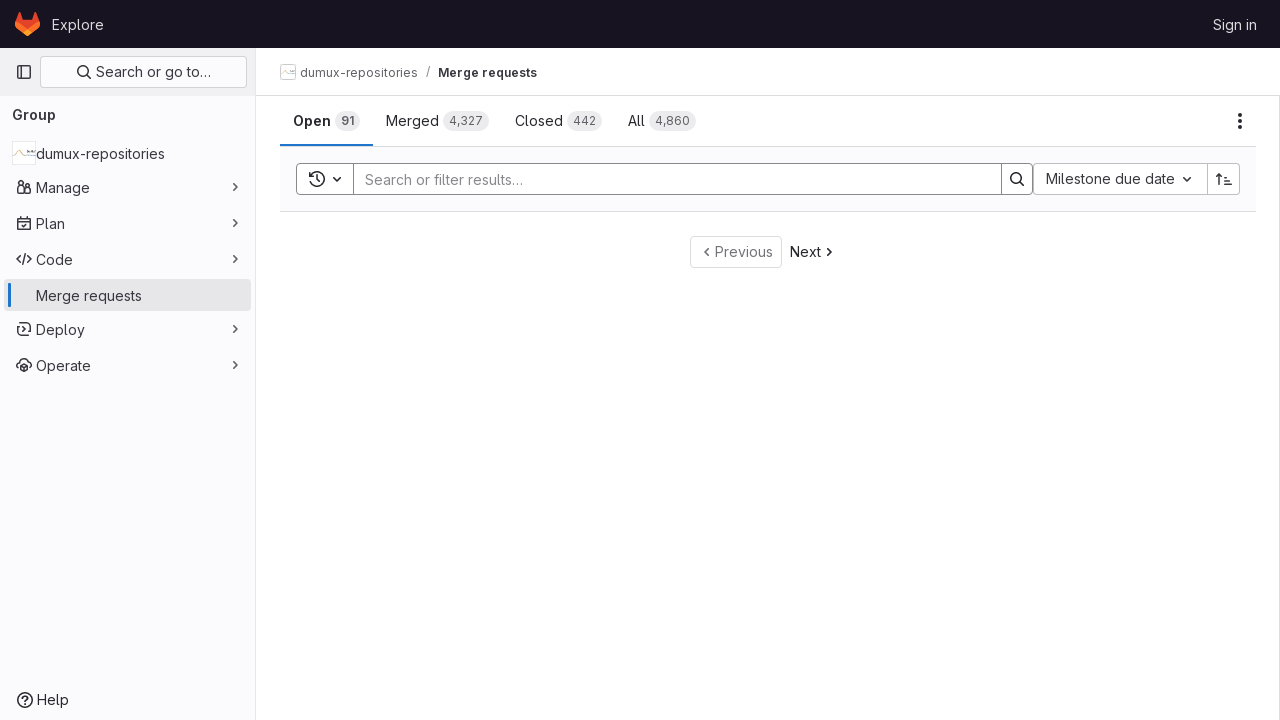

--- FILE ---
content_type: text/javascript; charset=utf-8
request_url: https://git.iws.uni-stuttgart.de/assets/webpack/commons-pages.search.show-super_sidebar.7bd204cc.chunk.js
body_size: 20781
content:
(this.webpackJsonp=this.webpackJsonp||[]).push([[221],{"3cHC":function(t,e,n){"use strict";n.d(e,"p",(function(){return i})),n.d(e,"i",(function(){return o})),n.d(e,"j",(function(){return a})),n.d(e,"A",(function(){return s})),n.d(e,"B",(function(){return u})),n.d(e,"s",(function(){return l})),n.d(e,"r",(function(){return c})),n.d(e,"t",(function(){return d})),n.d(e,"w",(function(){return f})),n.d(e,"u",(function(){return h})),n.d(e,"v",(function(){return p})),n.d(e,"x",(function(){return m})),n.d(e,"y",(function(){return g})),n.d(e,"a",(function(){return v})),n.d(e,"b",(function(){return b})),n.d(e,"l",(function(){return y})),n.d(e,"z",(function(){return S})),n.d(e,"g",(function(){return w})),n.d(e,"o",(function(){return _})),n.d(e,"n",(function(){return x})),n.d(e,"m",(function(){return O})),n.d(e,"d",(function(){return j})),n.d(e,"k",(function(){return k})),n.d(e,"h",(function(){return C})),n.d(e,"f",(function(){return I})),n.d(e,"e",(function(){return E})),n.d(e,"q",(function(){return A})),n.d(e,"c",(function(){return P}));var r=n("ewH8");const i="sidebar-portal-mount",o="js-super-sidebar-toggle-collapse",a="js-super-sidebar-toggle-expand",s=r.default.observable({ready:!1}),u=r.default.observable({isCollapsed:!1,hasPeeked:!1,isPeek:!1,isPeekable:!1,isHoverPeek:!1,wasHoverPeek:!1}),l=(r.default.observable({commands:[],isShown:!1}),200),c=500,d="closed",f="will-open",h="open",p="will-close",m="item_without_id",g="nav_panel_unknown",v="click_menu_item",b="click_pinned_menu_item",y=["group","project","organization"],S={"data-track-property":"nav_user_menu","data-track-action":"click_link"},w={"data-track-property":"nav_help_menu","data-track-action":"click_link"},_="sidebar_pinned_section_expanded",x=3650,O="super-sidebar-pinned-nav-item-clicked",j=4,k="super-sidebar-nav-item-current",C=34,I={MAX_COUNT:20,ELIGIBLE_FREQUENCY:3},E=9e5,A={projects:"frequent-projects"},P="groups"},"7Gq8":function(t,e,n){var r=n("BZxG");t.exports=function(t,e,n){for(var i=-1,o=t.criteria,a=e.criteria,s=o.length,u=n.length;++i<s;){var l=r(o[i],a[i]);if(l)return i>=u?l:l*("desc"==n[i]?-1:1)}return t.index-e.index}},"95R8":function(t,e,n){var r=n("90g9"),i=n("aEqC"),o=n("nHTl"),a=n("QwWC"),s=n("uHqx"),u=n("wJPF"),l=n("7Gq8"),c=n("uYOL"),d=n("P/Kr");t.exports=function(t,e,n){e=e.length?r(e,(function(t){return d(t)?function(e){return i(e,1===t.length?t[0]:t)}:t})):[c];var f=-1;e=r(e,u(o));var h=a(t,(function(t,n,i){return{criteria:r(e,(function(e){return e(t)})),index:++f,value:t}}));return s(h,(function(t,e){return l(t,e,n)}))}},"9lRJ":function(t,e,n){"use strict";n.d(e,"g",(function(){return s})),n.d(e,"f",(function(){return u})),n.d(e,"c",(function(){return l})),n.d(e,"i",(function(){return c})),n.d(e,"p",(function(){return d})),n.d(e,"j",(function(){return f})),n.d(e,"h",(function(){return h})),n.d(e,"d",(function(){return p})),n.d(e,"q",(function(){return m})),n.d(e,"k",(function(){return g})),n.d(e,"r",(function(){return v})),n.d(e,"a",(function(){return b})),n.d(e,"b",(function(){return y})),n.d(e,"l",(function(){return S})),n.d(e,"n",(function(){return w})),n.d(e,"m",(function(){return _})),n.d(e,"e",(function(){return x})),n.d(e,"o",(function(){return O}));var r,i,o=n("/lV4"),a=n("oNYJ");const s=5,u=5,l="global-search-frequent-groups",c="global-search-frequent-projects",d=[a.Q,a.g,a.t,a.r,a.m,a.n,a.O,a.y,a.f,a.x],f="regex",h={notation:"compact",compactDisplay:"short"},p={blobs:"code",issues:null!==(r=window.gon)&&void 0!==r&&null!==(r=r.features)&&void 0!==r&&r.workItemScopeFrontend?"work":"issues",epics:"epic",merge_requests:"merge-request",commits:"commit",notes:"comments",milestones:"milestone",users:"users",projects:"project",wiki_blobs:"book",snippet_titles:"snippet"},m={issue:{order:1,icon:"issue-type-issue",label:Object(o.h)("GlobalSearch|Issues")},epic:{order:2,icon:"issue-type-epic",label:Object(o.h)("GlobalSearch|Epics")},task:{order:3,icon:"issue-type-task",label:Object(o.h)("GlobalSearch|Tasks")},objective:{order:4,icon:"issue-type-objective",label:Object(o.h)("GlobalSearch|Objectives")},key_result:{order:5,icon:"issue-type-keyresult",label:Object(o.h)("GlobalSearch|Key results")}},g={blobs:Object(o.h)("GlobalSearch|Code"),issues:null!==(i=window.gon)&&void 0!==i&&null!==(i=i.features)&&void 0!==i&&i.workItemScopeFrontend?Object(o.h)("GlobalSearch|Work items"):Object(o.h)("GlobalSearch|Issues"),epics:Object(o.h)("GlobalSearch|Epics"),merge_requests:Object(o.h)("GlobalSearch|Merge request"),commits:Object(o.h)("GlobalSearch|Commits"),notes:Object(o.h)("GlobalSearch|Comments"),milestones:Object(o.h)("GlobalSearch|Milestones"),users:Object(o.h)("GlobalSearch|Users"),projects:Object(o.h)("GlobalSearch|Projects"),wiki_blobs:Object(o.h)("GlobalSearch|Wiki"),snippet_titles:Object(o.h)("GlobalSearch|Snippets")},v="zoekt",b="advanced",y="basic",S="global",w="project",_="group",x=f+"_advanced_search",O=Object(o.h)("GlobalSearch|Search")+" · GitLab"},AUvv:function(t,e){(function(){var t,n,r,i,o,a,s,u,l,c,d,f,h,p,m,g;e.score=function(t,e,r){var i,a,s;return i=r.preparedQuery,r.allowErrors||o(t,i.core_lw,i.core_up)?(s=t.toLowerCase(),a=n(t,s,i),Math.ceil(a)):0},e.isMatch=o=function(t,e,n){var r,i,o,a,s,u,l;if(o=t.length,a=e.length,!o||a>o)return!1;for(r=-1,i=-1;++i<a;){for(s=e.charCodeAt(i),u=n.charCodeAt(i);++r<o&&(l=t.charCodeAt(r))!==s&&l!==u;);if(r===o)return!1}return!0},e.computeScore=n=function(t,e,n){var r,i,o,a,s,p,m,v,b,y,S,w,_,x,O,j,k,C,I,E,A,P,G,T;if(O=n.query,j=n.query_lw,y=t.length,_=O.length,i=(r=l(t,e,O,j)).score,r.count===_)return f(_,y,i,r.pos);if((x=e.indexOf(j))>-1)return h(t,e,O,j,x,_,y);for(E=new Array(_),s=new Array(_),T=g(_,y),w=S=Math.ceil(.75*_)+5,m=!0,b=-1;++b<_;)E[b]=0,s[b]=0;for(v=-1;++v<y;)if(!(P=e[v]).charCodeAt(0)in n.charCodes){if(m){for(b=-1;++b<_;)s[b]=0;m=!1}}else for(C=0,I=0,a=0,k=!0,m=!0,b=-1;++b<_;){if((A=E[b])>C&&(C=A),p=0,j[b]===P)if(G=u(v,t,e),p=a>0?a:d(t,e,O,j,v,b,G),(o=I+c(v,b,G,i,p))>C)C=o,w=S;else{if(k&&--w<=0)return Math.max(C,E[_-1])*T;k=!1}I=A,a=s[b],s[b]=p,E[b]=C}return(C=E[_-1])*T},e.isWordStart=u=function(t,e,n){var r,i;return 0===t||(r=e[t],i=e[t-1],a(i)||r!==n[t]&&i===n[t-1])},e.isWordEnd=s=function(t,e,n,r){var i,o;return t===r-1||(i=e[t],o=e[t+1],a(o)||i===n[t]&&o!==n[t+1])},a=function(t){return" "===t||"."===t||"-"===t||"_"===t||"/"===t||"\\"===t},m=function(t){var e;return t<20?100+(e=20-t)*e:Math.max(120-t,0)},e.scoreSize=g=function(t,e){return 150/(150+Math.abs(e-t))},f=function(t,e,n,r){return 2*t*(150*n+m(r))*g(t,e)},e.scorePattern=p=function(t,e,n,r,i){var o,a;return a=t,o=6,n===t&&(o+=2),r&&(o+=3),i&&(o+=1),t===e&&(r&&(a+=n===e?2:1),i&&(o+=1)),n+a*(a+o)},e.scoreCharacter=c=function(t,e,n,r,i){var o;return o=m(t),n?o+150*((r>i?r:i)+10):o+150*i},e.scoreConsecutives=d=function(t,e,n,r,i,o,a){var u,l,c,d,f,h,m;for(u=(c=(l=t.length)-i)<(f=(d=n.length)-o)?c:f,h=0,m=0,n[o]===t[i]&&h++;++m<u&&r[++o]===e[++i];)n[o]===t[i]&&h++;return m<u&&i--,1===m?1+2*h:p(m,d,h,a,s(i,t,e,l))},e.scoreExactMatch=h=function(t,e,n,r,i,o,a){var l,c,d,h,m;for((m=u(i,t,e))||(d=e.indexOf(r,i+1))>-1&&(m=u(d,t,e))&&(i=d),c=-1,h=0;++c<o;)n[i+c]===t[c]&&h++;return l=s(i+o-1,t,e,a),f(o,a,p(o,o,h,m,l),i)},r=new(t=function(t,e,n){this.score=t,this.pos=e,this.count=n})(0,.1,0),e.scoreAcronyms=l=function(e,n,o,s){var l,c,d,f,h,m,g,v,b,y,S;if(h=e.length,m=o.length,!(h>1&&m>1))return r;for(l=0,y=0,S=0,v=0,d=-1,f=-1;++f<m;){if(g=s[f],a(g)){if((d=n.indexOf(g,d+1))>-1){y++;continue}break}for(;++d<h;)if(g===n[d]&&u(d,e,n)){o[f]===e[d]&&v++,S+=d,l++;break}if(d===h)break}return l<2?r:(c=l===m&&i(e,n,o,l),b=p(l,m,v,!0,c),new t(b,S/l,l+y))},i=function(t,e,n,r){var i,o,a;if(i=0,(a=t.length)>12*n.length)return!1;for(o=-1;++o<a;)if(u(o,t,e)&&++i>r)return!1;return!0}}).call(this)},BZxG:function(t,e,n){var r=n("G1mR");t.exports=function(t,e){if(t!==e){var n=void 0!==t,i=null===t,o=t==t,a=r(t),s=void 0!==e,u=null===e,l=e==e,c=r(e);if(!u&&!c&&!a&&t>e||a&&s&&l&&!u&&!c||i&&s&&l||!n&&l||!o)return 1;if(!i&&!a&&!c&&t<e||c&&n&&o&&!i&&!a||u&&n&&o||!s&&o||!l)return-1}return 0}},DbBu:function(t,e,n){var r=n("5N3H"),i=n("rRem"),o=n("J0jI"),a=RegExp("['’]","g");t.exports=function(t){return function(e){return r(o(i(e).replace(a,"")),t,"")}}},GHFj:function(t,e,n){var r=n("95R8"),i=n("P/Kr");t.exports=function(t,e,n,o){return null==t?[]:(i(e)||(e=null==e?[]:[e]),i(n=o?void 0:n)||(n=null==n?[]:[n]),r(t,e,n))}},GY8p:function(t,e){t.exports=function(t,e,n){for(var r=-1,i=null==t?0:t.length;++r<i;)if(n(e,t[r]))return!0;return!1}},Htnb:function(t,e,n){"use strict";n.d(e,"a",(function(){return a}));n("3UXl"),n("iyoE");var r=n("PxiM"),i=n.n(r),o=n("D+x4");function a(t,e="",n="<b>",r="</b>"){if(!t)return"";if(!e)return Object(o.b)(t.toString(),{ALLOWED_TAGS:[]});const a=Object(o.b)(t.toString(),{ALLOWED_TAGS:[]}),s=i.a.match(a,e.toString());return a.split("").map((function(t,e){return s.includes(e)?`${n}${t}${r}`:t})).join("")}},I4EJ:function(t,e,n){"use strict";n.d(e,"b",(function(){return i})),n.d(e,"J",(function(){return o})),n.d(e,"y",(function(){return a})),n.d(e,"j",(function(){return s})),n.d(e,"w",(function(){return u})),n.d(e,"a",(function(){return l})),n.d(e,"F",(function(){return c})),n.d(e,"G",(function(){return d})),n.d(e,"H",(function(){return f})),n.d(e,"c",(function(){return h})),n.d(e,"D",(function(){return p})),n.d(e,"C",(function(){return m})),n.d(e,"f",(function(){return g})),n.d(e,"I",(function(){return v})),n.d(e,"u",(function(){return b})),n.d(e,"x",(function(){return y})),n.d(e,"g",(function(){return S})),n.d(e,"i",(function(){return w})),n.d(e,"v",(function(){return _})),n.d(e,"E",(function(){return x})),n.d(e,"m",(function(){return O})),n.d(e,"l",(function(){return j})),n.d(e,"n",(function(){return k})),n.d(e,"z",(function(){return C})),n.d(e,"A",(function(){return I})),n.d(e,"B",(function(){return E})),n.d(e,"h",(function(){return A})),n.d(e,"k",(function(){return P})),n.d(e,"o",(function(){return G})),n.d(e,"t",(function(){return T})),n.d(e,"r",(function(){return L})),n.d(e,"s",(function(){return q})),n.d(e,"p",(function(){return $})),n.d(e,"q",(function(){return R})),n.d(e,"e",(function(){return N})),n.d(e,"d",(function(){return M}));var r=n("/lV4");const i=">",o="@",a=":",s="#",u="~",l="mod+k",c="activate_command_palette",d="click_command_palette_item",f={[i]:"command",[o]:"user",[a]:"project",[u]:"path"},h=[i,o,a,u],p={[i]:Object(r.h)("CommandPalette|command"),[o]:Object(r.h)("CommandPalette|user (enter at least 3 chars)"),[a]:Object(r.h)("CommandPalette|project (enter at least 3 chars)"),[s]:Object(r.h)("CommandPalette|issue (enter at least 3 chars)"),[u]:Object(r.h)("CommandPalette|go to project file")},m={[o]:"users",[a]:"projects",[s]:"issues"},g=Object(r.h)("CommandPalette|Global Commands"),v=Object(r.h)("GlobalSearch|Users"),b=Object(r.h)("CommandPalette|Pages"),y=Object(r.h)("GlobalSearch|Projects"),S=Object(r.h)("GlobalSearch|Groups"),w=Object(r.h)("GlobalSearch|Issues"),_=Object(r.h)("CommandPalette|Project files"),x=Object(r.h)("CommandPalette|Settings"),O="esc",j="backdrop",k="headerclose",C="scoped-in-all",I="scoped-in-group",E="scoped-in-project",A={[o]:v,[a]:y,[s]:w,[u]:_},P=20,G=Object(r.h)("GlobalSearch|Change context %{kbdStart}↵%{kbdEnd}"),T=Object(r.h)("GlobalSearch|Search %{kbdStart}↵%{kbdEnd}"),L=Object(r.h)("GlobalSearch|Go to profile %{kbdStart}↵%{kbdEnd}"),q=Object(r.h)("GlobalSearch|Go to project %{kbdStart}↵%{kbdEnd}"),$=Object(r.h)("GlobalSearch|Go to file %{kbdStart}↵%{kbdEnd}"),R=Object(r.h)("GlobalSearch|Go to %{kbdStart}↵%{kbdEnd}"),N="FREQUENTLY_VISITED_PROJECTS_HANDLE",M="FREQUENTLY_VISITED_GROUPS_HANDLE"},IAil:function(t,e,n){var r=n("ERvI")({"À":"A","Á":"A","Â":"A","Ã":"A","Ä":"A","Å":"A","à":"a","á":"a","â":"a","ã":"a","ä":"a","å":"a","Ç":"C","ç":"c","Ð":"D","ð":"d","È":"E","É":"E","Ê":"E","Ë":"E","è":"e","é":"e","ê":"e","ë":"e","Ì":"I","Í":"I","Î":"I","Ï":"I","ì":"i","í":"i","î":"i","ï":"i","Ñ":"N","ñ":"n","Ò":"O","Ó":"O","Ô":"O","Õ":"O","Ö":"O","Ø":"O","ò":"o","ó":"o","ô":"o","õ":"o","ö":"o","ø":"o","Ù":"U","Ú":"U","Û":"U","Ü":"U","ù":"u","ú":"u","û":"u","ü":"u","Ý":"Y","ý":"y","ÿ":"y","Æ":"Ae","æ":"ae","Þ":"Th","þ":"th","ß":"ss","Ā":"A","Ă":"A","Ą":"A","ā":"a","ă":"a","ą":"a","Ć":"C","Ĉ":"C","Ċ":"C","Č":"C","ć":"c","ĉ":"c","ċ":"c","č":"c","Ď":"D","Đ":"D","ď":"d","đ":"d","Ē":"E","Ĕ":"E","Ė":"E","Ę":"E","Ě":"E","ē":"e","ĕ":"e","ė":"e","ę":"e","ě":"e","Ĝ":"G","Ğ":"G","Ġ":"G","Ģ":"G","ĝ":"g","ğ":"g","ġ":"g","ģ":"g","Ĥ":"H","Ħ":"H","ĥ":"h","ħ":"h","Ĩ":"I","Ī":"I","Ĭ":"I","Į":"I","İ":"I","ĩ":"i","ī":"i","ĭ":"i","į":"i","ı":"i","Ĵ":"J","ĵ":"j","Ķ":"K","ķ":"k","ĸ":"k","Ĺ":"L","Ļ":"L","Ľ":"L","Ŀ":"L","Ł":"L","ĺ":"l","ļ":"l","ľ":"l","ŀ":"l","ł":"l","Ń":"N","Ņ":"N","Ň":"N","Ŋ":"N","ń":"n","ņ":"n","ň":"n","ŋ":"n","Ō":"O","Ŏ":"O","Ő":"O","ō":"o","ŏ":"o","ő":"o","Ŕ":"R","Ŗ":"R","Ř":"R","ŕ":"r","ŗ":"r","ř":"r","Ś":"S","Ŝ":"S","Ş":"S","Š":"S","ś":"s","ŝ":"s","ş":"s","š":"s","Ţ":"T","Ť":"T","Ŧ":"T","ţ":"t","ť":"t","ŧ":"t","Ũ":"U","Ū":"U","Ŭ":"U","Ů":"U","Ű":"U","Ų":"U","ũ":"u","ū":"u","ŭ":"u","ů":"u","ű":"u","ų":"u","Ŵ":"W","ŵ":"w","Ŷ":"Y","ŷ":"y","Ÿ":"Y","Ź":"Z","Ż":"Z","Ž":"Z","ź":"z","ż":"z","ž":"z","Ĳ":"IJ","ĳ":"ij","Œ":"Oe","œ":"oe","ŉ":"'n","ſ":"s"});t.exports=r},J0jI:function(t,e,n){var r=n("JIXF"),i=n("lxj7"),o=n("rhmX"),a=n("qxsN");t.exports=function(t,e,n){return t=o(t),void 0===(e=n?void 0:e)?i(t)?a(t):r(t):t.match(e)||[]}},JIXF:function(t,e){var n=/[^\x00-\x2f\x3a-\x40\x5b-\x60\x7b-\x7f]+/g;t.exports=function(t){return t.match(n)||[]}},Lcz3:function(t,e,n){"use strict";var r=n("tbP8"),i=n("4lAS"),o=n("s1D3"),a=n("Lzak"),s=n("lHJB"),u=n("/lV4"),l=n("3cHC"),c=n("7xOh"),d=Object(c.a)(),f=n("QvGs"),h={props:{item:{type:Object,required:!0}},computed:{isActive(){return this.item.is_active},linkProps(){return{href:this.item.link,"aria-current":Object(f.a)(this.isActive)}},computedLinkClasses(){return{[l.k]:this.isActive}}}},p=n("tBpV"),m=Object(p.a)(h,(function(){var t=this;return(0,t._self._c)("a",t._b({class:t.computedLinkClasses,on:{click:function(e){return t.$emit("nav-link-click")}}},"a",t.linkProps,!1),[t._t("default",null,{isActive:t.isActive})],2)}),[],!1,null,null,null).exports,g={NAV_ITEM_LINK_ACTIVE_CLASS:l.k,props:{item:{type:Object,required:!0}},computed:{linkProps(){return{to:this.item.to}}},methods:{ariaCurrent:f.a}},v=Object(p.a)(g,(function(){var t=this,e=t._self._c;return e("router-link",t._b({attrs:{"active-class":t.$options.NAV_ITEM_LINK_ACTIVE_CLASS,custom:""},scopedSlots:t._u([{key:"default",fn:function({href:n,navigate:r,isActive:i}){return[e("a",{attrs:{href:n,"aria-current":t.ariaCurrent(i)},on:{click:r}},[t._t("default",null,{isActive:i})],2)]}}],null,!0)},"router-link",t.linkProps,!1))}),[],!1,null,null,null).exports,b={i18n:{pin:Object(u.h)("Navigation|Pin %{title}"),pinItem:Object(u.h)("Navigation|Pin item"),unpin:Object(u.h)("Navigation|Unpin %{title}"),unpinItem:Object(u.h)("Navigation|Unpin item")},name:"NavItem",components:{GlAvatar:r.a,GlButton:i.a,GlIcon:o.a,GlBadge:a.a,NavItemLink:m,NavItemRouterLink:v},directives:{GlTooltip:s.a},inject:{pinnedItemIds:{default:{ids:[]}},panelSupportsPins:{default:!1},panelType:{default:""}},props:{isInPinnedSection:{type:Boolean,required:!1,default:!1},isStatic:{type:Boolean,required:!1,default:!1},item:{type:Object,required:!0},linkClasses:{type:Object,required:!1,default:function(){return{}}},isSubitem:{type:Boolean,required:!1,default:!1},isFlyout:{type:Boolean,required:!1,default:!1},asyncCount:{type:Object,required:!1,default:function(){return{}}}},data:()=>({isMouseIn:!1,canClickPinButton:!1}),computed:{pillData(){return this.item.pill_count_field?this.asyncCount[this.item.pill_count_field]:this.item.pill_count},hasPill(){return Number.isFinite(this.pillData)||"string"==typeof this.pillData&&""!==this.pillData},isPinnable(){return this.panelSupportsPins&&!this.isStatic},isPinned(){return this.pinnedItemIds.ids.includes(this.item.id)},trackingProps(){var t;const e=this.item.id&&this.panelType?{}:{"data-track-extra":JSON.stringify({title:this.item.title})};return{"data-track-action":this.isInPinnedSection?l.b:l.a,"data-track-label":null!==(t=this.item.id)&&void 0!==t?t:l.x,"data-track-property":this.panelType?"nav_panel_"+this.panelType:l.y,...e}},qaSubMenuItem(){const{id:t}=this.item;return"project_overview"===t||"group_overview"===t?t.replace(/_/g,"-"):this.item.title},linkProps(){var t;return{...this.$attrs,...this.trackingProps,item:this.item,"data-qa-submenu-item":this.qaSubMenuItem,"data-method":null!==(t=this.item.data_method)&&void 0!==t?t:null}},computedLinkClasses(){return{"gl-px-2 gl-mx-2 gl-leading-normal":this.isSubitem,"gl-px-3":!this.isSubitem,"!gl-pl-5 gl-rounded-small":this.isFlyout,"gl-rounded-base":!this.isFlyout,[this.item.link_classes]:this.item.link_classes,...this.linkClasses}},navItemLinkComponent(){return this.item.to?v:m},hasAvatar(){return Boolean(this.item.entity_id)},hasEndSpace(){return this.hasPill||this.isPinnable||this.isFlyout},avatarShape(){return this.item.avatar_shape||"rect"},pinAriaLabel(){return Object(u.i)(this.$options.i18n.pin,{title:this.item.title})},unpinAriaLabel(){return Object(u.i)(this.$options.i18n.unpin,{title:this.item.title})},activeIndicatorStyle(){const t={width:"3px",borderRadius:"3px",marginRight:"1px"};return this.hasAvatar&&(t.transform="translateX(-1px)"),t}},mounted(){this.item.is_active&&this.$el.scrollIntoView({behavior:"instant",block:"center",inline:"nearest"}),d.$on("updatePillValue",this.updatePillValue)},destroyed(){d.$off("updatePillValue",this.updatePillValue)},methods:{pinAdd(){this.$emit("pin-add",this.item.id,this.item.title)},pinRemove(){this.$emit("pin-remove",this.item.id,this.item.title)},togglePointerEvents(){this.canClickPinButton=this.isMouseIn},updatePillValue({value:t,itemId:e}){this.item.id===e&&(this.item.pill_count=t)}}},y=Object(p.a)(b,(function(){var t=this,e=t._self._c;return e("li",{staticClass:"show-on-focus-or-hover--context hide-on-focus-or-hover--context transition-opacity-on-hover--context gl-relative",attrs:{"data-testid":"nav-item"},on:{mouseenter:function(e){t.isMouseIn=!0},mouseleave:function(e){t.isMouseIn=!1}}},[e(t.navItemLinkComponent,t._b({tag:"component",staticClass:"super-sidebar-nav-item show-on-focus-or-hover--control hide-on-focus-or-hover--control gl-relative gl-mb-1 gl-flex gl-min-h-7 gl-items-center gl-gap-3 gl-py-2 !gl-text-default !gl-no-underline focus:gl-focus",class:t.computedLinkClasses,attrs:{"data-testid":"nav-item-link","aria-label":t.item.title},on:{"nav-link-click":function(e){return t.$emit("nav-link-click")}},scopedSlots:t._u([{key:"default",fn:function({isActive:n}){return[e("div",{staticClass:"active-indicator gl-absolute gl-bottom-2 gl-left-2 gl-top-2 gl-transition-all gl-duration-slow",class:[n?"gl-opacity-10":"gl-opacity-0"],style:t.activeIndicatorStyle,attrs:{"aria-hidden":"true","data-testid":"active-indicator"}}),t._v(" "),t.isFlyout?t._e():e("div",{staticClass:"gl-flex gl-w-6 gl-shrink-0",class:{"gl-self-start":t.hasAvatar}},[t._t("icon",(function(){return[t.item.icon?e("gl-icon",{staticClass:"super-sidebar-nav-item-icon gl-m-auto",attrs:{name:t.item.icon}}):t.isInPinnedSection?e("gl-icon",{staticClass:"js-draggable-icon show-on-focus-or-hover--target super-sidebar-mix-blend-mode gl-m-auto gl-cursor-grab",attrs:{name:"grip",variant:"subtle"}}):t.hasAvatar?e("gl-avatar",{attrs:{size:24,shape:t.avatarShape,"entity-name":t.item.title,"entity-id":t.item.entity_id,src:t.item.avatar}}):t._e()]}))],2),t._v(" "),e("div",{staticClass:"gl-grow gl-text-default gl-break-anywhere",class:{"gl-w-max":t.isFlyout},attrs:{"data-testid":"nav-item-link-label"}},[t._v("\n      "+t._s(t.item.title)+"\n      "),t.item.subtitle?e("div",{staticClass:"gl-truncate-end gl-text-sm gl-text-subtle"},[t._v("\n        "+t._s(t.item.subtitle)+"\n      ")]):t._e()]),t._v(" "),t._t("actions"),t._v(" "),t.hasEndSpace?e("span",{staticClass:"gl-flex gl-min-w-6 gl-items-start gl-justify-end"},[t.hasPill?e("gl-badge",{class:{"hide-on-focus-or-hover--target transition-opacity-on-hover--target":t.isPinnable},attrs:{variant:"neutral"}},[t._v("\n        "+t._s(t.pillData)+"\n      ")]):t._e()],1):t._e()]}}],null,!0)},"component",t.linkProps,!1)),t._v(" "),t.isPinnable?[t.isPinned?e("gl-button",{directives:[{name:"gl-tooltip",rawName:"v-gl-tooltip.noninteractive.right.viewport",value:t.$options.i18n.unpinItem,expression:"$options.i18n.unpinItem",modifiers:{noninteractive:!0,right:!0,viewport:!0}}],staticClass:"show-on-focus-or-hover--target transition-opacity-on-hover--target always-animate gl-absolute gl-right-3 gl-top-1/2 -gl-translate-y-1/2",class:{"gl-pointer-events-none":!t.canClickPinButton},attrs:{"aria-label":t.unpinAriaLabel,category:"tertiary","data-testid":"nav-item-unpin",icon:"thumbtack-solid",size:"small"},on:{click:t.pinRemove,transitionend:t.togglePointerEvents}}):e("gl-button",{directives:[{name:"gl-tooltip",rawName:"v-gl-tooltip.noninteractive.right.viewport",value:t.$options.i18n.pinItem,expression:"$options.i18n.pinItem",modifiers:{noninteractive:!0,right:!0,viewport:!0}}],staticClass:"show-on-focus-or-hover--target transition-opacity-on-hover--target always-animate gl-absolute gl-right-3 gl-top-1/2 -gl-translate-y-1/2",class:{"gl-pointer-events-none":!t.canClickPinButton},attrs:{"aria-label":t.pinAriaLabel,category:"tertiary","data-testid":"nav-item-pin",icon:"thumbtack",size:"small"},on:{click:t.pinAdd,transitionend:t.togglePointerEvents}})]:t._e()],2)}),[],!1,null,null,null);e.a=y.exports},PxiM:function(t,e,n){(function(e){(function(){var r,i,o,a,s,u,l,c;o=n("zgIB"),a=n("rxWs"),c=n("AUvv"),u=n("jP5H"),r=n("dsXv"),l=null,i="win32"===(null!=e?e.platform:void 0)?"\\":"/",t.exports={filter:function(t,e,n){return null==n&&(n={}),(null!=e?e.length:void 0)&&(null!=t?t.length:void 0)?(n=s(n,e),o(t,e,n)):[]},score:function(t,e,n){return null==n&&(n={}),(null!=t?t.length:void 0)&&(null!=e?e.length:void 0)?(n=s(n,e)).usePathScoring?u.score(t,e,n):c.score(t,e,n):0},match:function(t,e,n){var r;return null==n&&(n={}),t&&e?t===e?function(){r=[];for(var e=0,n=t.length;0<=n?e<n:e>n;0<=n?e++:e--)r.push(e);return r}.apply(this):(n=s(n,e),a.match(t,e,n)):[]},wrap:function(t,e,n){return null==n&&(n={}),t&&e?(n=s(n,e),a.wrap(t,e,n)):[]},prepareQuery:function(t,e){return null==e&&(e={}),(e=s(e,t)).preparedQuery}},s=function(t,e){return null==t.allowErrors&&(t.allowErrors=!1),null==t.usePathScoring&&(t.usePathScoring=!0),null==t.useExtensionBonus&&(t.useExtensionBonus=!1),null==t.pathSeparator&&(t.pathSeparator=i),null==t.optCharRegEx&&(t.optCharRegEx=null),null==t.wrap&&(t.wrap=null),null==t.preparedQuery&&(t.preparedQuery=l&&l.query===e?l:l=new r(e,t)),t}}).call(this)}).call(this,n("TzVV"))},QPL1:function(t,e,n){var r=n("pFYY"),i=n("KZGt"),o=n("1XSk"),a=r&&1/o(new r([,-0]))[1]==1/0?function(t){return new r(t)}:i;t.exports=a},QvGs:function(t,e,n){"use strict";n.d(e,"c",(function(){return l})),n.d(e,"d",(function(){return d})),n.d(e,"a",(function(){return f})),n.d(e,"b",(function(){return h}));n("UezY"),n("z6RN"),n("hG7+"),n("byxs"),n("v2fZ");var r=n("7F3p"),i=n("n7CP"),o=n("3cHC"),a=n("2ibD"),s=n("SNRI");const u=function(t){return t.sort((function(t,e){return t.frequency!==e.frequency?e.frequency-t.frequency:t.lastAccessedOn!==e.lastAccessedOn?e.lastAccessedOn-t.lastAccessedOn:0}))},l=function(t,e){if(!Array.isArray(t))return[];const n=t.filter((function(t){return t.frequency>=o.f.ELIGIBLE_FREQUENCY}));return u(n),n.slice(0,e)},c=function(t,{lastAccessedOn:e,frequency:n=0}={},i,s){const u=Date.now(),l=!e||Math.abs(u-e)/o.e>1;return l&&Object(a.a)({url:s,method:"POST",data:{type:i,id:t.id}}).catch((function(t){r.b(t)})),{...t,frequency:l?n+1:n,lastAccessedOn:l?u:e}},d=function(t,e,n){if(!i.a.canUseLocalStorage())return!1;const r=`${t}/frequent-${e.namespace}`,a=localStorage.getItem(r),s=a?JSON.parse(a):[],l=s.findIndex((function(t){return t.id===e.item.id}));if(l>-1)s[l]=c(e.item,s[l],e.namespace,n);else{const t=c(e.item,s[l],e.namespace,n);s.length===o.f.MAX_COUNT&&(u(s),s.pop()),s.push(t)}return localStorage.setItem(r,JSON.stringify(s))},f=function(t){return t?"page":null},h=function(t){return function(t){return"number"==typeof t}(t)?Object(s.h)(t):null}},QwWC:function(t,e,n){var r=n("2v8U"),i=n("20jF");t.exports=function(t,e){var n=-1,o=i(t)?Array(t.length):[];return r(t,(function(t,r,i){o[++n]=e(t,r,i)})),o}},aOF2:function(t,e,n){"use strict";n.d(e,"a",(function(){return o}));var r=n("Pyw5");const i={name:"GlCollapse",model:{prop:"visible",event:"input"},props:{visible:{type:Boolean,default:!1,required:!1},tag:{type:String,required:!1,default:"div"}},data(){return{show:this.visible,transitioning:!1}},computed:{classObject(){const{transitioning:t}=this;return{collapse:!t,show:this.show&&!t}},slotScope(){return{visible:this.show,close:()=>{this.show=!1}}},transitionProps(){return{...this.$attrs,css:!0,enterClass:"",enterActiveClass:"collapsing",enterToClass:"collapse show",leaveClass:"collapse show",leaveActiveClass:"collapsing",leaveToClass:"collapse"}}},watch:{visible(t){t!==this.show&&(this.show=t)},show(t,e){t!==e&&this.emitState()}},mounted(){this.$nextTick(()=>{this.emitState()})},beforeDestroy(){this.show=!1},methods:{reflow:t=>Boolean(t&&t.nodeType===Node.ELEMENT_NODE)&&t.offsetHeight,emitState(){const{show:t}=this;this.$emit("input",t)},enter(t){this.transitioning=!0,t.style.height=0,window.requestAnimationFrame(()=>{this.reflow(t),t.style.height=t.scrollHeight+"px"})},afterEnter(t){this.transitioning=!1,this.$emit("shown"),t.style.height=""},leave(t){this.transitioning=!0,t.style.height="auto",t.style.display="block",t.style.height=t.getBoundingClientRect().height+"px",this.reflow(t),t.style.height=0},afterLeave(t){this.transitioning=!1,this.$emit("hidden"),t.style.height=""}}};const o=n.n(r)()({render:function(){var t=this,e=t.$createElement,n=t._self._c||e;return n("transition",t._g(t._b({attrs:{visible:t.visible},on:{enter:t.enter,"after-enter":t.afterEnter,leave:t.leave,afterLeave:t.afterLeave}},"transition",t.transitionProps,!1),t.$listeners),[n(t.tag,{directives:[{name:"show",rawName:"v-show",value:t.show,expression:"show"}],tag:"component",class:t.classObject},[t._t("default",null,null,t.slotScope)],2)],1)},staticRenderFns:[]},void 0,i,void 0,!1,void 0,!1,void 0,void 0,void 0)},blty:function(t,e,n){"use strict";n.d(e,"a",(function(){return s}));var r=n("TU2v"),i=n("Pyw5"),o=n.n(i);const a={name:"GlAnimatedChevronRightDownIcon",extends:r.a};const s=o()({render:function(){var t=this.$createElement,e=this._self._c||t;return e("svg",{class:[this.iconStateClass,this.iconVariantClass],attrs:{"aria-label":this.ariaLabel,width:"16",height:"16",viewBox:"0 0 16 16",fill:"none",xmlns:"http://www.w3.org/2000/svg"}},[e("path",{staticClass:"gl-animated-chevron-right-down-arrow",attrs:{d:"M6.75 4.75L10 8L6.75 11.25",stroke:"currentColor","stroke-width":"1.5","stroke-linecap":"round","stroke-linejoin":"round"}})])},staticRenderFns:[]},void 0,a,void 0,!1,void 0,!1,void 0,void 0,void 0)},"dA+0":function(t,e,n){var r=n("4O6w"),i=n("QPeP"),o=n("GY8p"),a=n("5PFN"),s=n("QPL1"),u=n("1XSk");t.exports=function(t,e,n){var l=-1,c=i,d=t.length,f=!0,h=[],p=h;if(n)f=!1,c=o;else if(d>=200){var m=e?null:s(t);if(m)return u(m);f=!1,c=a,p=new r}else p=e?[]:h;t:for(;++l<d;){var g=t[l],v=e?e(g):g;if(g=n||0!==g?g:0,f&&v==v){for(var b=p.length;b--;)if(p[b]===v)continue t;e&&p.push(v),h.push(g)}else c(p,v,n)||(p!==h&&p.push(v),h.push(g))}return h}},dowq:function(t,e,n){"use strict";n.d(e,"h",(function(){return g})),n.d(e,"l",(function(){return v})),n.d(e,"m",(function(){return b})),n.d(e,"i",(function(){return y})),n.d(e,"g",(function(){return S})),n.d(e,"c",(function(){return w})),n.d(e,"d",(function(){return _})),n.d(e,"j",(function(){return O})),n.d(e,"a",(function(){return j})),n.d(e,"e",(function(){return k})),n.d(e,"f",(function(){return C})),n.d(e,"k",(function(){return I})),n.d(e,"n",(function(){return E})),n.d(e,"b",(function(){return A}));var r=n("Q33P"),i=n.n(r),o=n("GHFj"),a=n.n(o),s=n("VNnR"),u=n.n(s),l=(n("3UXl"),n("iyoE"),n("byxs"),n("v2fZ"),n("B++/"),n("z6RN"),n("47t/"),n("aFm2"),n("R9qC"),n("lFMf"),n("gOHk"),n("c9hT"),n("dHQd"),n("yoDG"),n("KeS/"),n("tWNI"),n("8d6S"),n("VwWG"),n("IYHS"),n("rIA9"),n("MViX"),n("zglm"),n("GDOA"),n("hlbI"),n("a0mT"),n("u3H1"),n("ta8/"),n("IKCR"),n("nmTw"),n("W2kU"),n("58fc"),n("7dtT"),n("Rhav"),n("uhEP"),n("eppl"),n("UezY"),n("hG7+"),n("n7CP")),c=n("/lV4"),d=n("3twG"),f=n("oNYJ"),h=n("I4EJ"),p=n("9lRJ");function m(t,e){return Object.fromEntries(e.map((function(e){return[e,t[e]]})))}const g=function(t){if(!l.a.canUseLocalStorage())return null;try{return JSON.parse(localStorage.getItem(t))||null}catch{return localStorage.removeItem(t),null}},v=function(t,e){if(!l.a.canUseLocalStorage())return null;try{return localStorage.setItem(t,JSON.stringify(e)),e}catch{return localStorage.removeItem(t),null}},b=function(t,e,n){if(!l.a.canUseLocalStorage())return[];const r=["id","avatar_url","name","full_name","name_with_namespace","frequency","lastUsed"];try{const i=e[t].map((function(t){return m(t,r)})),o=m(n,r),a=i.findIndex((function(t){return t.id===o.id}));if(a>=0){const t=i[a].frequency;i[a].frequency=Math.min(t+1,p.f),i[a].lastUsed=(new Date).getTime()}else i.length>=p.g&&i.pop(),i.push({...o,frequency:1,lastUsed:(new Date).getTime()});return i.sort((function(t,e){return t.frequency>e.frequency?-1:t.frequency<e.frequency?1:e.lastUsed-t.lastUsed})),localStorage.setItem(t,JSON.stringify(i)),i}catch{return localStorage.removeItem(t),[]}},y=function(t,e){return t.map((function(t){return{...(null==e?void 0:e.find((function(e){return e.id===t.id})))||{},...t}}))},S=function(t,e){return p.p.some((function(n){const r=!e[n]&&t[n],i=e[n]&&e[n]!==t[n];return Array.isArray(t[n])||Array.isArray(e[n])?!u()(t[n],e[n]):r||i}))},w=function(t){if(!t)return"0";const e="string"==typeof t?parseInt(t.replace(/,/g,""),10):t;return Object(c.c)(e,p.h)},_=function(){const t=new URL(window.location.href);return t.pathname=Object(d.A)("/search","aggregations"),t.toString()},x=function(t,e){var n;const r=(null===(n=t.query)||void 0===n?void 0:n[f.t])||[];if(!Array.isArray(r)||!r.length)return e;const i=new Set(r);return a()(e,[function({key:t}){return i.has(t)},"count"],["desc","desc"])},O=function(t,e){return e.map((function(e){return(null==e?void 0:e.name)===f.t?{...e,buckets:x(t,e.buckets)}:(null==e?void 0:e.name)===f.o?{...e,buckets:(n=e.buckets,n.filter((function(t,e,n){return e===n.findIndex((function(e){return e.title===t.title}))})))}:e;var n}))},j=function(t=""){return t.includes("+")?"+":""},k=function(t){const e=new URL(t,Object(d.l)()),n=Object(d.E)(e.search);return g(p.e)&&(null!=n&&n.project_id||null!=n&&n.group_id)&&(n[p.j]=!0),i()(n)?e.pathname:`${e.pathname}?${Object(d.C)(n)}`},C=function(t){const e=new URL(t,Object(d.l)()),n=Object(d.E)(e.search);return n.scope=h.C[h.J],`${e.pathname}?${Object(d.C)(n)}`},I=function(t,e=null){for(const n of Object.values(t)){if(n.active)return e||n.scope;if(n.sub_items){const t=I(n.sub_items,n.scope);if(t)return t}}return null},E=function(t,e){var n,r,i;return!((null!==(n=t.query)&&void 0!==n&&n.group_id||null!==(r=t.query)&&void 0!==r&&r.project_id)&&null!==(i=window.gon.features)&&void 0!==i&&i.zoektMultimatchFrontend&&t.zoektAvailable&&e===f.A)},A=function(t){const e=document.title;if(e.includes(p.o)){if(e.startsWith(p.o))return`${t} · ${p.o}`;if(e.trim().startsWith((" · "+p.o).trim()))return`${t} · ${p.o}`;const n=new RegExp(`^.*?(?= · ${p.o})`);return e.replace(n,t)}return t}},dsXv:function(t,e,n){(function(){var e,r,i,o,a,s,u;u=n("jP5H"),r=u.countDir,o=u.getExtension,t.exports=function(t,n){var a,u,l;if(a=(l=null!=n?n:{}).optCharRegEx,u=l.pathSeparator,!t||!t.length)return null;this.query=t,this.query_lw=t.toLowerCase(),this.core=e(t,a),this.core_lw=this.core.toLowerCase(),this.core_up=s(this.core),this.depth=r(t,t.length,u),this.ext=o(this.query_lw),this.charCodes=i(this.query_lw)},a=/[ _\-:\/\\]/g,e=function(t,e){return null==e&&(e=a),t.replace(e,"")},s=function(t){var e,n,r;for(e="",n=0,r=t.length;n<r;n++)e+=t[n].toUpperCase()[0];return e},i=function(t){var e,n,r;for(r=t.length,n=-1,e=[];++n<r;)e[t.charCodeAt(n)]=!0;return e}}).call(this)},gr1G:function(t,e,n){"use strict";n.d(e,"b",(function(){return i})),n.d(e,"B",(function(){return o})),n.d(e,"a",(function(){return a})),n.d(e,"C",(function(){return s})),n.d(e,"c",(function(){return u})),n.d(e,"F",(function(){return d})),n.d(e,"H",(function(){return f})),n.d(e,"G",(function(){return h})),n.d(e,"I",(function(){return p})),n.d(e,"t",(function(){return m})),n.d(e,"v",(function(){return g})),n.d(e,"w",(function(){return v})),n.d(e,"x",(function(){return b})),n.d(e,"y",(function(){return y})),n.d(e,"A",(function(){return S})),n.d(e,"z",(function(){return w})),n.d(e,"u",(function(){return _})),n.d(e,"p",(function(){return x})),n.d(e,"D",(function(){return O})),n.d(e,"r",(function(){return k})),n.d(e,"s",(function(){return C})),n.d(e,"E",(function(){return I})),n.d(e,"J",(function(){return G})),n.d(e,"k",(function(){return R})),n.d(e,"m",(function(){return N})),n.d(e,"l",(function(){return M})),n.d(e,"j",(function(){return B})),n.d(e,"g",(function(){return F})),n.d(e,"o",(function(){return D})),n.d(e,"i",(function(){return U})),n.d(e,"e",(function(){return H})),n.d(e,"f",(function(){return z})),n.d(e,"n",(function(){return V})),n.d(e,"h",(function(){return J})),n.d(e,"d",(function(){return Y})),n.d(e,"q",(function(){return W}));var r=n("/lV4");const i=Object(r.h)("GlobalSearch|There was an error fetching search autocomplete suggestions."),o=Object(r.h)("GlobalSearch|No results found. Edit your search and try again."),a=Object(r.a)("All GitLab"),s=Object(r.h)("GlobalSearch|Places"),u=Object(r.h)("GlobalSearch|Command palette"),l=Object(r.h)("GlobalSearch|List of filtered labels."),c=Object(r.h)("GlobalSearch|Type to filter labels."),d=Object(r.h)("GlobalSearch|%{count} default results provided. Use the up and down arrow keys to navigate search results list."),f=Object(r.h)("GlobalSearch|Type for new suggestions to appear below."),h=Object(r.h)("GlobalSearch|Results updated. %{count} results available. Use the up and down arrow keys to navigate search results list, or ENTER to submit."),p=Object(r.h)("GlobalSearch|Search results are loading"),m=(Object(r.h)("GlobalSearch|in %{scope}"),Object(r.h)("GlobalSearch|The search term must be at least 3 characters long.")),g=Object(r.h)("GlobalSearch|Issues assigned to me"),v=Object(r.h)("GlobalSearch|Issues I've created"),b=Object(r.h)("GlobalSearch|Merge requests assigned to me"),y=Object(r.h)("GlobalSearch|Merge requests that I'm a reviewer"),S=Object(r.h)("GlobalSearch|Merge requests I've created"),w=Object(r.h)("GlobalSearch|Merge requests I'm working on"),_=Object(r.h)("GlobalSearch|all GitLab"),x=Object(r.h)("GlobalSearch|Groups"),O=Object(r.h)("GlobalSearch|Projects"),j=Object(r.h)("GlobalSearch|Users"),k=Object(r.h)("GlobalSearch|Recent issues"),C=Object(r.h)("GlobalSearch|Recent merge requests"),I=Object(r.h)("GlobalSearch|Recent epics"),E=Object(r.h)("GlobalSearch|In this project"),A=Object(r.h)("GlobalSearch|Settings"),P=Object(r.h)("GlobalSearch|Help"),G=[C,k,I,x,O,j,E,A,P],T=Object(r.h)("GlobalSearch|Search labels"),L=Object(r.h)("GlobalSearch|Labels"),q=Object(r.h)("GlobalSearch|Fetching aggregations error."),$=Object(r.h)("GlobalSearch|No labels found"),R=Object(r.h)("GlobalSearch|Tip:"),N=Object(r.h)("GlobalSearch|Pages or actions"),M=Object(r.h)("GlobalSearch|Files"),B=Object(r.h)("GlobalSearch|Search for `%{searchTerm}` in..."),F=Object(r.h)("GlobalSearch|Search for `%{searchTerm}` pages in..."),D=Object(r.h)("GlobalSearch|Search for `%{searchTerm}` users in..."),U=Object(r.h)("GlobalSearch|Search for `%{searchTerm}` projects in..."),H=Object(r.h)("GlobalSearch|Search for `%{searchTerm}` files in..."),z=">",V="@",J=":",Y="~",W={SEARCH_DESCRIBED_BY_DEFAULT:d,SEARCH_RESULTS_LOADING:p,SEARCH_DESCRIBED_BY_UPDATED:h,SEARCH_LABELS:T,DROPDOWN_HEADER:L,AGGREGATIONS_ERROR_MESSAGE:q,NO_LABELS_FOUND:$,DESCRIBE_LABEL_FILTER:l,DESCRIBE_LABEL_FILTER_INPUT:c}},h5I1:function(t,e,n){"use strict";var r=n("wCL9"),i=n.n(r),o=(n("UezY"),n("z6RN"),n("hG7+"),n("aOF2")),a=n("s1D3"),s=n("blty"),u=n("3cHC"),l=n("Lcz3"),c=n("WrwP"),d=n("tlyx");var f={name:"FlyoutMenu",components:{NavItem:l.a},props:{targetId:{type:String,required:!0},items:{type:Array,required:!0},asyncCount:{type:Object,required:!1,default:function(){return{}}}},data:()=>({currentMouseX:0,flyoutX:0,flyoutY:0,flyoutHeight:0,hoverTimeoutId:null,showSVG:!0,targetRect:null}),cleanupFunction:void 0,computed:{topSVGPoints(){const t=this.currentMouseX/this.targetRect.width*100;let e=(this.targetRect.top-this.flyoutY)/this.flyoutHeight*100;return e+=1,`${t}, ${e} 100, 0 100, ${e}`},bottomSVGPoints(){const t=this.currentMouseX/this.targetRect.width*100;let e=(this.targetRect.bottom-this.flyoutY)/this.flyoutHeight*100;return e-=1,`${t}, ${e} 100, ${e} 100, 100`},flyoutStyle:()=>({padding:"12px","padding-left":"24px"})},created(){document.querySelector("#"+this.targetId).addEventListener("mousemove",this.onMouseMove)},mounted(){var t=this;const e=document.querySelector("#"+this.targetId),n=document.querySelector(`#${this.targetId}-flyout`),r=document.querySelector("#super-sidebar");this.$options.cleanupFunction=Object(c.autoUpdate)(e,n,(function(){return Object(c.computePosition)(e,n,{middleware:[Object(d.i)({mainAxis:-12,alignmentAxis:-12}),Object(d.e)(),Object(d.j)()],placement:"right-start",strategy:"fixed"}).then((function({x:i,y:o}){Object.assign(n.style,{left:i+"px",top:o+"px"}),t.flyoutX=i,t.flyoutY=o,t.flyoutHeight=n.clientHeight;const a=e.getBoundingClientRect(),s=r.getBoundingClientRect();t.targetRect={top:a.top-s.top,bottom:a.bottom-s.top,width:a.width}}))}))},beforeUnmount(){var t,e;null===(t=(e=this.$options).cleanupFunction)||void 0===t||t.call(e),clearTimeout(this.hoverTimeoutId)},beforeDestroy(){document.querySelector("#"+this.targetId).removeEventListener("mousemove",this.onMouseMove)},methods:{startHoverTimeout(){var t=this;this.hoverTimeoutId=setTimeout((function(){t.showSVG=!1,t.$emit("mouseleave")}),1e3)},stopHoverTimeout(){clearTimeout(this.hoverTimeoutId)},onMouseMove(t){this.currentMouseX=Math.max(0,t.clientX-5)}}},h=n("LPAU"),p=n.n(h),m=n("jBlj"),g=n.n(m),v={insert:"head",singleton:!1},b=(p()(g.a,v),g.a.locals,n("tBpV")),y=Object(b.a)(f,(function(){var t=this,e=t._self._c;return e("div",{staticClass:"gl-fixed gl-z-9999 -gl-mx-1 gl-max-h-full gl-overflow-y-auto",style:t.flyoutStyle,attrs:{id:t.targetId+"-flyout"},on:{mouseover:function(e){return t.$emit("mouseover")},mouseleave:function(e){return t.$emit("mouseleave")}}},[e("ul",{staticClass:"gl-min-w-20 gl-max-w-34 gl-list-none gl-rounded-base gl-border-1 gl-border-solid gl-border-default gl-bg-overlap gl-p-2 gl-pb-1 gl-shadow-md",on:{mouseenter:function(e){t.showSVG=!1}}},t._l(t.items,(function(n){return e("nav-item",{key:n.id,attrs:{item:n,"is-flyout":!0,"async-count":t.asyncCount},on:{"pin-add":function(e,n){return t.$emit("pin-add",e,n)},"pin-remove":function(e,n){return t.$emit("pin-remove",e,n)},"nav-link-click":function(e){return t.$emit("nav-link-click")}}})})),1),t._v(" "),t.targetRect&&t.showSVG?e("svg",{style:{top:t.flyoutY+"px"},attrs:{width:t.flyoutX,height:t.flyoutHeight,viewBox:"0 0 100 100",preserveAspectRatio:"none"}},[e("polygon",{ref:"topSVG",attrs:{points:t.topSVGPoints,fill:"transparent"},on:{mouseenter:t.startHoverTimeout,mouseleave:t.stopHoverTimeout}}),t._v(" "),e("polygon",{ref:"bottomSVG",attrs:{points:t.bottomSVGPoints,fill:"transparent"},on:{mouseenter:t.startHoverTimeout,mouseleave:t.stopHoverTimeout}})]):t._e()])}),[],!1,null,"9534917c",null).exports,S={name:"MenuSection",components:{GlCollapse:o.a,GlIcon:a.a,GlAnimatedChevronRightDownIcon:s.a,NavItem:l.a,FlyoutMenu:y},props:{item:{type:Object,required:!0},expanded:{type:Boolean,required:!1,default:!1},separated:{type:Boolean,required:!1,default:!1},tag:{type:String,required:!1,default:"div"},hasFlyout:{type:Boolean,required:!1,default:!1},asyncCount:{type:Object,required:!1,default:function(){return{}}}},data(){return{isExpanded:Boolean(this.expanded||this.item.is_active),isMouseOverSection:!1,isMouseOverFlyout:!1,keepFlyoutClosed:!1}},computed:{navItems(){return this.item.items.filter((function(t){return!t.link_classes||!t.link_classes.includes("js-super-sidebar-nav-item-hidden")}))},buttonProps(){return{"aria-controls":this.itemId,"aria-expanded":String(this.isExpanded),"data-qa-menu-item":this.item.title}},computedLinkClasses(){return{[u.k]:this.isActive,"with-mouse-over-flyout":this.isMouseOverFlyout}},isActive(){return!this.isExpanded&&this.item.is_active},itemId(){return i()(this.item.title)},isMouseOver(){return this.isMouseOverSection||this.isMouseOverFlyout}},watch:{isExpanded(t){this.$emit("collapse-toggle",t),this.keepFlyoutClosed=!this.newIsExpanded,t||(this.isMouseOverFlyout=!1)}},methods:{handlePointerover(t){this.hasFlyout&&(this.isMouseOverSection="mouse"===t.pointerType)},handlePointerleave(){var t=this;this.hasFlyout&&(this.keepFlyoutClosed=!1,setTimeout((function(){t.isMouseOverSection=!1}),5))}}},w=Object(b.a)(S,(function(){var t=this,e=t._self._c;return e(t.tag,{tag:"component"},[t.separated?e("hr",{staticClass:"gl-mx-4 gl-my-2",attrs:{"aria-hidden":"true"}}):t._e(),t._v(" "),e("button",t._b({staticClass:"super-sidebar-nav-item gl-relative gl-mb-2 gl-flex gl-min-h-7 gl-w-full gl-appearance-none gl-items-center gl-gap-3 gl-rounded-base gl-border-0 gl-bg-transparent gl-px-3 gl-py-2 gl-text-left !gl-text-default !gl-no-underline focus:gl-focus",class:t.computedLinkClasses,attrs:{id:"menu-section-button-"+t.itemId,"data-testid":"menu-section-button","data-qa-section-name":t.item.title},on:{click:function(e){t.isExpanded=!t.isExpanded},pointerover:t.handlePointerover,pointerleave:t.handlePointerleave}},"button",t.buttonProps,!1),[e("span",{staticClass:"gl-absolute gl-bottom-2 gl-left-2 gl-top-2 gl-transition-all gl-duration-slow",class:[t.isActive?"active-indicator gl-bg-blue-500":"gl-bg-transparent"],staticStyle:{width:"3px","border-radius":"3px","margin-right":"1px"},attrs:{"aria-hidden":"true"}}),t._v(" "),e("span",{staticClass:"gl-flex gl-w-6 gl-shrink-0"},[t._t("icon",(function(){return[t.item.icon?e("gl-icon",{staticClass:"super-sidebar-nav-item-icon gl-m-auto",attrs:{name:t.item.icon}}):t._e()]}))],2),t._v(" "),e("span",{staticClass:"gl-truncate-end gl-grow gl-text-default"},[t._v("\n      "+t._s(t.item.title)+"\n    ")]),t._v(" "),e("span",{staticClass:"gl-text-right gl-text-subtle"},[e("gl-animated-chevron-right-down-icon",{attrs:{"is-on":t.isExpanded}})],1)]),t._v(" "),t.hasFlyout&&t.isMouseOver&&!t.isExpanded&&!t.keepFlyoutClosed&&t.navItems.length>0?e("flyout-menu",{attrs:{"target-id":"menu-section-button-"+t.itemId,items:t.navItems,"async-count":t.asyncCount},on:{mouseover:function(e){t.isMouseOverFlyout=!0},mouseleave:function(e){t.isMouseOverFlyout=!1},"pin-add":function(e,n){return t.$emit("pin-add",e,n)},"pin-remove":function(e,n){return t.$emit("pin-remove",e,n)},"nav-link-click":function(e){return t.$emit("nav-link-click")}}}):t._e(),t._v(" "),e("gl-collapse",{staticClass:"gl-m-0 gl-list-none gl-p-0 gl-duration-medium gl-ease-ease",attrs:{id:t.itemId,"data-testid":"menu-section","data-qa-section-name":t.item.title},model:{value:t.isExpanded,callback:function(e){t.isExpanded=e},expression:"isExpanded"}},[t._t("default",(function(){return[e("ul",{staticClass:"gl-m-0 gl-list-none gl-p-0",attrs:{"aria-label":t.item.title}},t._l(t.navItems,(function(n){return e("nav-item",{key:`${t.item.title}-${n.title}`,attrs:{item:n,"async-count":t.asyncCount},on:{"pin-add":function(e,n){return t.$emit("pin-add",e,n)},"pin-remove":function(e,n){return t.$emit("pin-remove",e,n)}}})})),1)]}))],2)],1)}),[],!1,null,null,null);e.a=w.exports},hIHU:function(t,e,n){"use strict";n.d(e,"c",(function(){return c})),n.d(e,"d",(function(){return f})),n.d(e,"b",(function(){return h})),n.d(e,"a",(function(){return p}));var r=n("Tmea"),i=n.n(r),o=n("eVUo"),a=n("NmEs"),s=n("ygVz"),u=n("3cHC");const l=function(){return document.querySelector(".page-with-super-sidebar")},c=function(){return l().classList.contains("page-with-super-sidebar-collapsed")},d=function(){return o.a.windowWidth()>=o.b.xl},f=function(t,e){l().classList.toggle("page-with-super-sidebar-collapsed",t),u.B.isPeek=!1,u.B.isPeekable=t,u.B.hasPeeked=!1,u.B.isHoverPeek=!1,u.B.wasHoverPeek=!1,u.B.isCollapsed=t,e&&d()&&Object(a.O)("super_sidebar_collapsed",t,{expires:3650})},h=function(t=!1){let e=!0;d()&&(e=!t&&"true"===Object(a.j)("super_sidebar_collapsed")),f(e,!1)},p=function(t=!1){let e=window.innerWidth;const n=i()((function(){const n=window.innerWidth;if(e!==n){const e=u.B.isCollapsed;h(t);const n=u.B.isCollapsed;!e&&n&&s.b.event(void 0,"nav_hide",{label:"browser_resize",property:"nav_sidebar"})}e=n}),100);return window.addEventListener("resize",n),function(){return window.removeEventListener("resize",n)}}},jBlj:function(t,e,n){(t.exports=n("VNgF")(!1)).push([t.i,"\nsvg[data-v-9534917c] {\n  pointer-events: none;\n\n  position: fixed;\n  right: 0;\n}\nsvg polygon[data-v-9534917c],\nsvg rect[data-v-9534917c] {\n  pointer-events: auto;\n}\n",""])},jP5H:function(t,e,n){(function(){var t,r,i,o,a,s,u;u=n("AUvv"),o=u.isMatch,t=u.computeScore,s=u.scoreSize,e.score=function(e,n,r){var i,s,u;return i=r.preparedQuery,r.allowErrors||o(e,i.core_lw,i.core_up)?(u=e.toLowerCase(),s=t(e,u,i),s=a(e,u,s,r),Math.ceil(s)):0},a=function(e,n,o,a){var u,l,c,d,f,h,p,m,g,v;if(0===o)return 0;for(g=a.preparedQuery,v=a.useExtensionBonus,m=a.pathSeparator,f=e.length-1;e[f]===m;)f--;if(p=f-(c=e.lastIndexOf(m,f)),h=1,v&&(o*=h+=i(n,g.ext,c,f,2)),-1===c)return o;for(d=g.depth;c>-1&&d-- >0;)c=e.lastIndexOf(m,c-1);return l=-1===c?o:h*t(e.slice(c+1,f+1),n.slice(c+1,f+1),g),(u=10/(20+r(e,f+1,m)))*l+(1-u)*o*s(0,2.5*p)},e.countDir=r=function(t,e,n){var r,i;if(e<1)return 0;for(r=0,i=-1;++i<e&&t[i]===n;);for(;++i<e;)if(t[i]===n)for(r++;++i<e&&t[i]===n;);return r},e.getExtension=function(t){var e;return(e=t.lastIndexOf("."))<0?"":t.substr(e+1)},i=function(t,e,n,r,o){var a,s,u,l;if(!e.length)return 0;if(!((l=t.lastIndexOf(".",r))>n))return 0;for((a=r-l)<(u=e.length)&&(u=a,a=e.length),l++,s=-1;++s<u&&t[l+s]===e[s];);return 0===s&&o>0?.9*i(t,e,n,l-2,o-1):s/a}}).call(this)},lxj7:function(t,e){var n=/[a-z][A-Z]|[A-Z]{2}[a-z]|[0-9][a-zA-Z]|[a-zA-Z][0-9]|[^a-zA-Z0-9 ]/;t.exports=function(t){return n.test(t)}},oNYJ:function(t,e,n){"use strict";n.d(e,"C",(function(){return i})),n.d(e,"D",(function(){return o})),n.d(e,"A",(function(){return a})),n.d(e,"G",(function(){return s})),n.d(e,"F",(function(){return u})),n.d(e,"B",(function(){return l})),n.d(e,"E",(function(){return c})),n.d(e,"H",(function(){return d})),n.d(e,"p",(function(){return f})),n.d(e,"w",(function(){return h})),n.d(e,"v",(function(){return p})),n.d(e,"R",(function(){return m})),n.d(e,"S",(function(){return g})),n.d(e,"T",(function(){return v})),n.d(e,"d",(function(){return b})),n.d(e,"b",(function(){return y})),n.d(e,"c",(function(){return S})),n.d(e,"L",(function(){return w})),n.d(e,"M",(function(){return _})),n.d(e,"a",(function(){return x})),n.d(e,"l",(function(){return O})),n.d(e,"z",(function(){return j})),n.d(e,"i",(function(){return k})),n.d(e,"j",(function(){return C})),n.d(e,"s",(function(){return I})),n.d(e,"u",(function(){return E})),n.d(e,"m",(function(){return A})),n.d(e,"g",(function(){return P})),n.d(e,"r",(function(){return G})),n.d(e,"n",(function(){return T})),n.d(e,"t",(function(){return L})),n.d(e,"O",(function(){return q})),n.d(e,"y",(function(){return $})),n.d(e,"f",(function(){return R})),n.d(e,"x",(function(){return N})),n.d(e,"k",(function(){return M})),n.d(e,"I",(function(){return B})),n.d(e,"J",(function(){return F})),n.d(e,"K",(function(){return D})),n.d(e,"q",(function(){return U})),n.d(e,"o",(function(){return H})),n.d(e,"N",(function(){return z})),n.d(e,"e",(function(){return V})),n.d(e,"h",(function(){return J})),n.d(e,"Q",(function(){return Y})),n.d(e,"P",(function(){return W}));var r=n("/lV4");const i="issues",o="merge_requests",a="blobs",s="projects",u="notes",l="commits",c="milestones",d="wiki_blobs",f=["gl-flex","gl-flex-row","gl-flex-nowrap","gl-text-default"],h=[...f,"gl-justify-between"],p=["gl-text-sm","gl-font-normal"],m="search:filters:click",g="ApplyFilters",v="ResetFilters",b="search:archived:select",y="checkbox",S="Include archived",w="advanced",_="zoekt",x={id:null,name:Object(r.a)("Any"),name_with_namespace:Object(r.a)("Any")},O={headerText:Object(r.a)("Filter results by group"),queryParam:"group_id",name:"name",fullName:"full_name"},j={headerText:Object(r.a)("Filter results by project"),queryParam:"project_id",name:"name",fullName:"name_with_namespace"},k="click_zoekt_include_forks_on_search_results_page",C="select_source_branch_filter_on_merge_request_page",I=10,E=100,A="include_archived",P="confidential",G="label_name",T="include_forked",L="language",q="source_branch",$="not[source_branch]",R="author_username",N="not[author_username]",M=0,B=0,F="label-search-input-description",D="label-search-results-description",U=Object(r.a)("Labels"),H="labels",z="/-/autocomplete/merge_request_source_branches.json",V="/-/autocomplete/users.json",J={ANY:{label:Object(r.a)("Any"),value:null},CONFIDENTIAL:{label:Object(r.a)("Confidential"),value:"yes"},NOT_CONFIDENTIAL:{label:Object(r.a)("Not confidential"),value:"no"}},Y="state",W={ANY:{label:Object(r.a)("Any"),value:null},OPEN:{label:Object(r.a)("Open"),value:"opened"},CLOSED:{label:Object(r.a)("Closed"),value:"closed"},MERGED:{label:Object(r.a)("Merged"),value:"merged"}}},onSc:function(t,e,n){"use strict";
/*! 
  * portal-vue © Thorsten Lünborg, 2019 
  * 
  * Version: 2.1.7
  * 
  * LICENCE: MIT 
  * 
  * https://github.com/linusborg/portal-vue
  * 
 */Object.defineProperty(e,"__esModule",{value:!0});var r,i=(r=n("ewH8"))&&"object"==typeof r&&"default"in r?r.default:r;function o(t){return(o="function"==typeof Symbol&&"symbol"==typeof Symbol.iterator?function(t){return typeof t}:function(t){return t&&"function"==typeof Symbol&&t.constructor===Symbol&&t!==Symbol.prototype?"symbol":typeof t})(t)}function a(t){return function(t){if(Array.isArray(t)){for(var e=0,n=new Array(t.length);e<t.length;e++)n[e]=t[e];return n}}(t)||function(t){if(Symbol.iterator in Object(t)||"[object Arguments]"===Object.prototype.toString.call(t))return Array.from(t)}(t)||function(){throw new TypeError("Invalid attempt to spread non-iterable instance")}()}var s="undefined"!=typeof window;function u(t,e){return e.reduce((function(e,n){return t.hasOwnProperty(n)&&(e[n]=t[n]),e}),{})}var l={},c={},d={},f=new(i.extend({data:function(){return{transports:l,targets:c,sources:d,trackInstances:s}},methods:{open:function(t){if(s){var e=t.to,n=t.from,r=t.passengers,a=t.order,u=void 0===a?1/0:a;if(e&&n&&r){var l,c={to:e,from:n,passengers:(l=r,Array.isArray(l)||"object"===o(l)?Object.freeze(l):l),order:u};-1===Object.keys(this.transports).indexOf(e)&&i.set(this.transports,e,[]);var d,f=this.$_getTransportIndex(c),h=this.transports[e].slice(0);-1===f?h.push(c):h[f]=c,this.transports[e]=(d=function(t,e){return t.order-e.order},h.map((function(t,e){return[e,t]})).sort((function(t,e){return d(t[1],e[1])||t[0]-e[0]})).map((function(t){return t[1]})))}}},close:function(t){var e=arguments.length>1&&void 0!==arguments[1]&&arguments[1],n=t.to,r=t.from;if(n&&(r||!1!==e)&&this.transports[n])if(e)this.transports[n]=[];else{var i=this.$_getTransportIndex(t);if(i>=0){var o=this.transports[n].slice(0);o.splice(i,1),this.transports[n]=o}}},registerTarget:function(t,e,n){s&&(this.trackInstances&&!n&&this.targets[t]&&console.warn("[portal-vue]: Target ".concat(t," already exists")),this.$set(this.targets,t,Object.freeze([e])))},unregisterTarget:function(t){this.$delete(this.targets,t)},registerSource:function(t,e,n){s&&(this.trackInstances&&!n&&this.sources[t]&&console.warn("[portal-vue]: source ".concat(t," already exists")),this.$set(this.sources,t,Object.freeze([e])))},unregisterSource:function(t){this.$delete(this.sources,t)},hasTarget:function(t){return!(!this.targets[t]||!this.targets[t][0])},hasSource:function(t){return!(!this.sources[t]||!this.sources[t][0])},hasContentFor:function(t){return!!this.transports[t]&&!!this.transports[t].length},$_getTransportIndex:function(t){var e=t.to,n=t.from;for(var r in this.transports[e])if(this.transports[e][r].from===n)return+r;return-1}}}))(l),h=1,p=i.extend({name:"portal",props:{disabled:{type:Boolean},name:{type:String,default:function(){return String(h++)}},order:{type:Number,default:0},slim:{type:Boolean},slotProps:{type:Object,default:function(){return{}}},tag:{type:String,default:"DIV"},to:{type:String,default:function(){return String(Math.round(1e7*Math.random()))}}},created:function(){var t=this;this.$nextTick((function(){f.registerSource(t.name,t)}))},mounted:function(){this.disabled||this.sendUpdate()},updated:function(){this.disabled?this.clear():this.sendUpdate()},beforeDestroy:function(){f.unregisterSource(this.name),this.clear()},watch:{to:function(t,e){e&&e!==t&&this.clear(e),this.sendUpdate()}},methods:{clear:function(t){var e={from:this.name,to:t||this.to};f.close(e)},normalizeSlots:function(){return this.$scopedSlots.default?[this.$scopedSlots.default]:this.$slots.default},normalizeOwnChildren:function(t){return"function"==typeof t?t(this.slotProps):t},sendUpdate:function(){var t=this.normalizeSlots();if(t){var e={from:this.name,to:this.to,passengers:a(t),order:this.order};f.open(e)}else this.clear()}},render:function(t){var e=this.$slots.default||this.$scopedSlots.default||[],n=this.tag;return e&&this.disabled?e.length<=1&&this.slim?this.normalizeOwnChildren(e)[0]:t(n,[this.normalizeOwnChildren(e)]):this.slim?t():t(n,{class:{"v-portal":!0},style:{display:"none"},key:"v-portal-placeholder"})}}),m=i.extend({name:"portalTarget",props:{multiple:{type:Boolean,default:!1},name:{type:String,required:!0},slim:{type:Boolean,default:!1},slotProps:{type:Object,default:function(){return{}}},tag:{type:String,default:"div"},transition:{type:[String,Object,Function]}},data:function(){return{transports:f.transports,firstRender:!0}},created:function(){var t=this;this.$nextTick((function(){f.registerTarget(t.name,t)}))},watch:{ownTransports:function(){this.$emit("change",this.children().length>0)},name:function(t,e){f.unregisterTarget(e),f.registerTarget(t,this)}},mounted:function(){var t=this;this.transition&&this.$nextTick((function(){t.firstRender=!1}))},beforeDestroy:function(){f.unregisterTarget(this.name)},computed:{ownTransports:function(){var t=this.transports[this.name]||[];return this.multiple?t:0===t.length?[]:[t[t.length-1]]},passengers:function(){return function(t){var e=arguments.length>1&&void 0!==arguments[1]?arguments[1]:{};return t.reduce((function(t,n){var r=n.passengers[0],i="function"==typeof r?r(e):n.passengers;return t.concat(i)}),[])}(this.ownTransports,this.slotProps)}},methods:{children:function(){return 0!==this.passengers.length?this.passengers:this.$scopedSlots.default?this.$scopedSlots.default(this.slotProps):this.$slots.default||[]},noWrapper:function(){var t=this.slim&&!this.transition;return t&&this.children().length>1&&console.warn("[portal-vue]: PortalTarget with `slim` option received more than one child element."),t}},render:function(t){var e=this.noWrapper(),n=this.children(),r=this.transition||this.tag;return e?n[0]:this.slim&&!r?t():t(r,{props:{tag:this.transition&&this.tag?this.tag:void 0},class:{"vue-portal-target":!0}},n)}}),g=0,v=["disabled","name","order","slim","slotProps","tag","to"],b=["multiple","transition"],y=i.extend({name:"MountingPortal",inheritAttrs:!1,props:{append:{type:[Boolean,String]},bail:{type:Boolean},mountTo:{type:String,required:!0},disabled:{type:Boolean},name:{type:String,default:function(){return"mounted_"+String(g++)}},order:{type:Number,default:0},slim:{type:Boolean},slotProps:{type:Object,default:function(){return{}}},tag:{type:String,default:"DIV"},to:{type:String,default:function(){return String(Math.round(1e7*Math.random()))}},multiple:{type:Boolean,default:!1},targetSlim:{type:Boolean},targetSlotProps:{type:Object,default:function(){return{}}},targetTag:{type:String,default:"div"},transition:{type:[String,Object,Function]}},created:function(){if("undefined"!=typeof document){var t=document.querySelector(this.mountTo);if(t){var e=this.$props;if(f.targets[e.name])e.bail?console.warn("[portal-vue]: Target ".concat(e.name," is already mounted.\n        Aborting because 'bail: true' is set")):this.portalTarget=f.targets[e.name];else{var n=e.append;if(n){var r="string"==typeof n?n:"DIV",i=document.createElement(r);t.appendChild(i),t=i}var o=u(this.$props,b);o.slim=this.targetSlim,o.tag=this.targetTag,o.slotProps=this.targetSlotProps,o.name=this.to,this.portalTarget=new m({el:t,parent:this.$parent||this,propsData:o})}}else console.error("[portal-vue]: Mount Point '".concat(this.mountTo,"' not found in document"))}},beforeDestroy:function(){var t=this.portalTarget;if(this.append){var e=t.$el;e.parentNode.removeChild(e)}t.$destroy()},render:function(t){if(!this.portalTarget)return console.warn("[portal-vue] Target wasn't mounted"),t();if(!this.$scopedSlots.manual){var e=u(this.$props,v);return t(p,{props:e,attrs:this.$attrs,on:this.$listeners,scopedSlots:this.$scopedSlots},this.$slots.default)}var n=this.$scopedSlots.manual({to:this.to});return Array.isArray(n)&&(n=n[0]),n||t()}});var S={install:function(t){var e=arguments.length>1&&void 0!==arguments[1]?arguments[1]:{};t.component(e.portalName||"Portal",p),t.component(e.portalTargetName||"PortalTarget",m),t.component(e.MountingPortalName||"MountingPortal",y)}};e.default=S,e.Portal=p,e.PortalTarget=m,e.MountingPortal=y,e.Wormhole=f},qnJZ:function(t,e,n){"use strict";n.d(e,"h",(function(){return o})),n.d(e,"b",(function(){return a})),n.d(e,"a",(function(){return s})),n.d(e,"c",(function(){return u})),n.d(e,"g",(function(){return c})),n.d(e,"i",(function(){return d})),n.d(e,"d",(function(){return h})),n.d(e,"e",(function(){return p})),n.d(e,"f",(function(){return m}));var r=n("xPX6"),i=n("GuZl");function o(t){return new Promise((function(e){if(t||e(),document.querySelector(`link[href="${t}"]`))e();else{const n=document.createElement("link");n.type="text/css",n.rel="stylesheet",n.media="screen,print",n.onload=function(){e()},n.href=t,document.head.appendChild(n)}}))}function a(t){return getComputedStyle(document.documentElement).getPropertyValue(t).trim()}function s(t){const e=document.createElement("div");e.className=t,document.body.appendChild(e);const{width:n,height:r}=e.getBoundingClientRect();return e.remove(),{width:n,height:r}}function u(){return gon.user_color_mode===r.e?window.matchMedia&&window.matchMedia(i.j).matches?r.c:r.d:gon.user_color_mode}function l(t,e){t(e.matches?r.c:r.d)}function c(t){window.matchMedia(i.j).addEventListener("change",(function(e){return l(t,e)}))}function d(t){window.matchMedia(i.j).removeEventListener("change",(function(e){return l(t,e)}))}function f(){const t=getComputedStyle(document.body),e=parseInt(t.getPropertyValue("--breakpoint-lg"),10);return window.matchMedia(`(max-width: ${e-1}px)`)}function h(){return f().matches}function p(t){f().addEventListener("change",t)}function m(t){f().removeEventListener("change",t)}},qxsN:function(t,e){var n="\\xac\\xb1\\xd7\\xf7\\x00-\\x2f\\x3a-\\x40\\x5b-\\x60\\x7b-\\xbf\\u2000-\\u206f \\t\\x0b\\f\\xa0\\ufeff\\n\\r\\u2028\\u2029\\u1680\\u180e\\u2000\\u2001\\u2002\\u2003\\u2004\\u2005\\u2006\\u2007\\u2008\\u2009\\u200a\\u202f\\u205f\\u3000",r="["+n+"]",i="\\d+",o="[\\u2700-\\u27bf]",a="[a-z\\xdf-\\xf6\\xf8-\\xff]",s="[^\\ud800-\\udfff"+n+i+"\\u2700-\\u27bfa-z\\xdf-\\xf6\\xf8-\\xffA-Z\\xc0-\\xd6\\xd8-\\xde]",u="(?:\\ud83c[\\udde6-\\uddff]){2}",l="[\\ud800-\\udbff][\\udc00-\\udfff]",c="[A-Z\\xc0-\\xd6\\xd8-\\xde]",d="(?:"+a+"|"+s+")",f="(?:"+c+"|"+s+")",h="(?:[\\u0300-\\u036f\\ufe20-\\ufe2f\\u20d0-\\u20ff]|\\ud83c[\\udffb-\\udfff])?",p="[\\ufe0e\\ufe0f]?"+h+("(?:\\u200d(?:"+["[^\\ud800-\\udfff]",u,l].join("|")+")[\\ufe0e\\ufe0f]?"+h+")*"),m="(?:"+[o,u,l].join("|")+")"+p,g=RegExp([c+"?"+a+"+(?:['’](?:d|ll|m|re|s|t|ve))?(?="+[r,c,"$"].join("|")+")",f+"+(?:['’](?:D|LL|M|RE|S|T|VE))?(?="+[r,c+d,"$"].join("|")+")",c+"?"+d+"+(?:['’](?:d|ll|m|re|s|t|ve))?",c+"+(?:['’](?:D|LL|M|RE|S|T|VE))?","\\d*(?:1ST|2ND|3RD|(?![123])\\dTH)(?=\\b|[a-z_])","\\d*(?:1st|2nd|3rd|(?![123])\\dth)(?=\\b|[A-Z_])",i,m].join("|"),"g");t.exports=function(t){return t.match(g)||[]}},rRem:function(t,e,n){var r=n("IAil"),i=n("rhmX"),o=/[\xc0-\xd6\xd8-\xf6\xf8-\xff\u0100-\u017f]/g,a=RegExp("[\\u0300-\\u036f\\ufe20-\\ufe2f\\u20d0-\\u20ff]","g");t.exports=function(t){return(t=i(t))&&t.replace(o,r).replace(a,"")}},rxWs:function(t,e,n){(function(){var t,r,i,o,a,s,u,l,c,d;d=n("AUvv"),i=d.isMatch,o=d.isWordStart,c=d.scoreConsecutives,l=d.scoreCharacter,u=d.scoreAcronyms,e.match=a=function(e,n,o){var a,u,l,c,d,f;return a=o.allowErrors,d=o.preparedQuery,c=o.pathSeparator,a||i(e,d.core_lw,d.core_up)?(f=e.toLowerCase(),0===(l=r(e,f,d)).length||e.indexOf(c)>-1&&(u=t(e,f,d,c),l=s(l,u)),l):[]},e.wrap=function(t,e,n){var r,i,o,s,u,l,c,d,f;if(null!=n.wrap&&(l=(f=n.wrap).tagClass,d=f.tagOpen,c=f.tagClose),null==l&&(l="highlight"),null==d&&(d='<strong class="'+l+'">'),null==c&&(c="</strong>"),t===e)return d+t+c;if(0===(o=a(t,0,n)).length)return t;for(s="",r=-1,u=0;++r<o.length;){for((i=o[r])>u&&(s+=t.substring(u,i),u=i);++r<o.length;){if(o[r]!==i+1){r--;break}i++}++i>u&&(s+=d,s+=t.substring(u,i),s+=c,u=i)}return u<=t.length-1&&(s+=t.substring(u)),s},t=function(t,e,n,i){var o,a,s;for(s=t.length-1;t[s]===i;)s--;if(-1===(o=t.lastIndexOf(i,s)))return[];for(a=n.depth;a-- >0;)if(-1===(o=t.lastIndexOf(i,o-1)))return[];return o++,s++,r(t.slice(o,s),e.slice(o,s),n,o)},s=function(t,e){var n,r,i,o,a,s,u;if(a=t.length,0===(s=e.length))return t.slice();if(0===a)return e.slice();for(i=-1,r=e[o=0],u=[];++i<a;){for(n=t[i];r<=n&&++o<s;)r<n&&u.push(r),r=e[o];u.push(n)}for(;o<s;)u.push(e[o++]);return u},r=function(t,e,n,r){var i,a,s,d,f,h,p,m,g,v,b,y,S,w,_,x,O,j,k,C,I,E;for(null==r&&(r=0),w=n.query,_=n.query_lw,g=t.length,y=w.length,i=u(t,e,w,_).score,j=new Array(y),f=new Array(y),0,1,2,3,E=new Array(g*y),S=-1,m=-1;++m<y;)j[m]=0,f[m]=0;for(p=-1;++p<g;)for(x=0,k=0,d=0,C=e[p],m=-1;++m<y;)h=0,a=0,O=k,_[m]===C&&(I=o(p,t,e),h=d>0?d:c(t,e,w,_,p,m,I),a=O+l(p,m,I,i,h)),k=j[m],d=f[m],x>k?b=2:(x=k,b=1),a>x?(x=a,b=3):h=0,j[m]=x,f[m]=h,E[++S]=x>0?b:0;for(S=(p=g-1)*y+(m=y-1),s=!0,v=[];s&&p>=0&&m>=0;)switch(E[S]){case 1:p--,S-=y;break;case 2:m--,S--;break;case 3:v.push(p+r),m--,p--,S-=y+1;break;default:s=!1}return v.reverse(),v}}).call(this)},sHIo:function(t,e,n){"use strict";e.a=function(){return{inject:{glFeatures:{from:"glFeatures",default:function(){return{}}}}}}},uHqx:function(t,e){t.exports=function(t,e){var n=t.length;for(t.sort(e);n--;)t[n]=t[n].value;return t}},wCL9:function(t,e,n){var r=n("DbBu")((function(t,e,n){return t+(n?"-":"")+e.toLowerCase()}));t.exports=r},zgIB:function(t,e,n){(function(){var e,r,i,o;i=n("AUvv"),e=n("jP5H"),n("dsXv"),r=function(t){return t.candidate},o=function(t,e){return e.score-t.score},t.exports=function(t,n,a){var s,u,l,c,d,f,h,p,m,g,v,b,y;for(p=[],l=a.key,d=a.maxResults,c=a.maxInners,v=a.usePathScoring,m=null!=c&&c>0?c:t.length+1,s=null!=l,h=v?e:i,b=0,y=t.length;b<y&&(u=t[b],!((g=s?u[l]:u)&&(f=h.score(g,n,a))>0)||(p.push({candidate:u,score:f}),--m));b++);return p.sort(o),t=p.map(r),null!=d&&(t=t.slice(0,d)),t}}).call(this)}}]);
//# sourceMappingURL=commons-pages.search.show-super_sidebar.7bd204cc.chunk.js.map